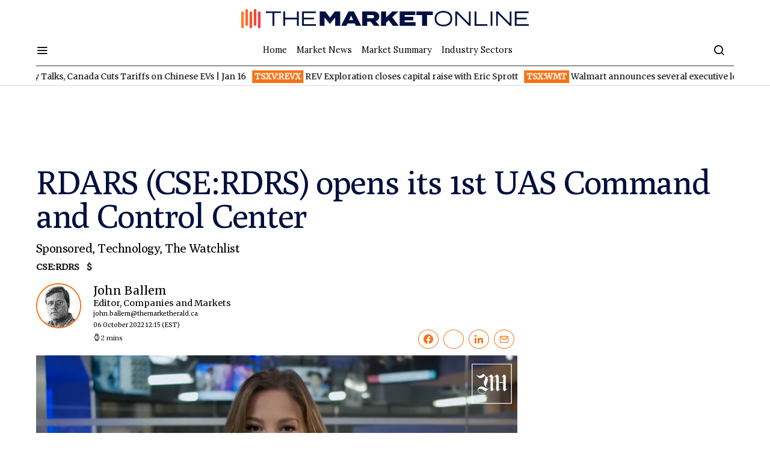

--- FILE ---
content_type: text/html; charset=UTF-8
request_url: https://themarketonline.ca/wp-admin/admin-ajax.php
body_size: 572
content:
<div id="sh_bullboards_and_press_releases" class="sh_bullboards_and_press_releases" data-marketcap="$">
                    <div class="stockhouse-logo"><a href="https://stockhouse.com/" target="_blank"><img src="/wp-content/themes/spotlight/images/Stockhouse_Logo.svg" alt="Stockhouse logo"></a></div>
                                            <div class="sh_press_releases">
                            <h5>Latest News</h5>
                            <ul>
                                                            <li>
                                    <div class="subject">
                                        <a href="https://stockhouse.com/news/press-releases/2024/04/09/cse-bulletin-suspensions-avm-x-cann-j-rdrs" target="_blank">CSE Bulletin: Suspensions - AVM.X, CANN, J, RDRS</a>
                                    </div>
                                    <div class="date">
                                        Newsfile April 9, 2024 
                                    </div>
                                </li>
                                                            <li>
                                    <div class="subject">
                                        <a href="https://stockhouse.com/news/press-releases/2024/04/09/canadian-investment-regulatory-organization-trading-halt-rdrs" target="_blank">Canadian Investment Regulatory Organization Trading Halt - RDRS</a>
                                    </div>
                                    <div class="date">
                                        Canada NewsWire April 9, 2024 
                                    </div>
                                </li>
                                                            <li>
                                    <div class="subject">
                                        <a href="https://stockhouse.com/news/newswire/2023/11/21/the-missing-link-comprehensive-security-alarm-technology" target="_blank">The missing link in comprehensive security alarm technology</a>
                                    </div>
                                    <div class="date">
                                         Trevor Abes  November 21, 2023 
                                    </div>
                                </li>
                                                            <li>
                                    <div class="subject">
                                        <a href="https://stockhouse.com/news/press-releases/2023/11/07/rdars-unveils-its-updated-eagle-eye-drone-now-with-a-redundant-autopilot-system" target="_blank">RDARS Unveils Its Updated Eagle Eye Drone, Now with a Redundant Autopilot System - a Milestone in BVLOS Operations Safety and a First of Its Kind in the World</a>
                                    </div>
                                    <div class="date">
                                        Newsfile November 7, 2023 
                                    </div>
                                </li>
                                                            <li>
                                    <div class="subject">
                                        <a href="https://stockhouse.com/news/press-releases/2023/11/02/rdars-inc-announces-fiscal-q3-2023-revenue-of-240-000-in-pre-market-sales-of-its" target="_blank">RDARS Inc. Announces Fiscal Q3 2023 Revenue of $240,000 in Pre-Market Sales of Its Eagle Watch Platform</a>
                                    </div>
                                    <div class="date">
                                        Newsfile November 2, 2023 
                                    </div>
                                </li>
                                                            <li>
                                    <div class="subject">
                                        <a href="https://stockhouse.com/news/press-releases/2023/10/27/rdars-inc-announces-stock-option-cancellations" target="_blank">RDARS Inc. Announces Stock Option Cancellations</a>
                                    </div>
                                    <div class="date">
                                        Newsfile October 27, 2023 
                                    </div>
                                </li>
                                                        </ul>
                            <div class="more-link">
                                <a href="https://stockhouse.com/companies/quote?symbol=rdrsf" target="_blank">More C.RDRS news on Stockhouse &raquo;</a>
                            </div>
                        </div>
                                                        </div>

--- FILE ---
content_type: text/html; charset=utf-8
request_url: https://www.google.com/recaptcha/api2/aframe
body_size: 267
content:
<!DOCTYPE HTML><html><head><meta http-equiv="content-type" content="text/html; charset=UTF-8"></head><body><script nonce="WI0DWa7kq-qJY_lnaq13Ag">/** Anti-fraud and anti-abuse applications only. See google.com/recaptcha */ try{var clients={'sodar':'https://pagead2.googlesyndication.com/pagead/sodar?'};window.addEventListener("message",function(a){try{if(a.source===window.parent){var b=JSON.parse(a.data);var c=clients[b['id']];if(c){var d=document.createElement('img');d.src=c+b['params']+'&rc='+(localStorage.getItem("rc::a")?sessionStorage.getItem("rc::b"):"");window.document.body.appendChild(d);sessionStorage.setItem("rc::e",parseInt(sessionStorage.getItem("rc::e")||0)+1);localStorage.setItem("rc::h",'1768755872986');}}}catch(b){}});window.parent.postMessage("_grecaptcha_ready", "*");}catch(b){}</script></body></html>

--- FILE ---
content_type: image/svg+xml
request_url: https://themarketonline.ca/wp-content/themes/spotlight/images/Stockhouse_Logo.svg
body_size: 7426
content:
<?xml version="1.0" encoding="UTF-8"?>
<svg width="285px" height="90px" viewBox="0 0 285 90" version="1.1" xmlns="http://www.w3.org/2000/svg" xmlns:xlink="http://www.w3.org/1999/xlink">
    <!-- Generator: Sketch 49.3 (51167) - http://www.bohemiancoding.com/sketch -->
    <title>Logo Copy 2</title>
    <desc>Created with Sketch.</desc>
    <defs>
        <polygon id="path-1" points="0.642913043 0.259336957 7.73530435 0.259336957 7.73530435 11.7391304 0.642913043 11.7391304"></polygon>
    </defs>
    <g id="Desktop-Menus" stroke="none" stroke-width="1" fill="none" fill-rule="evenodd">
        <g id="Desktop---Menus-(b)" transform="translate(-40.000000, -34.000000)">
            <g id="Group-Copy">
                <g id="Header3-Copy">
                    <g id="Logo-Copy-2" transform="translate(40.000000, 34.000000)">
                        <path d="M9.99136957,64.33875 C6.18886957,64.33875 2.7405,63.4103804 0.000391304348,61.8627717 L0.83973913,56.4246196 C3.62484783,58.01625 6.58702174,58.9005978 9.94734783,58.9005978 C14.0589783,58.9005978 15.9597391,57.2649457 15.9597391,54.3908152 C15.9597391,48.157337 0.176478261,50.8544022 0.176478261,39.7579891 C0.176478261,34.3638587 3.66984783,29.9871196 11.6710435,29.9871196 C14.9433261,29.9871196 18.2586522,30.6503804 20.7336522,31.7558152 L19.9383261,37.0159239 C17.2412609,36.0435326 14.6332174,35.5133152 11.9811522,35.5133152 C7.47136957,35.5133152 6.05680435,37.3260326 6.05680435,39.4488587 C6.05680435,45.5052717 21.839087,42.7191848 21.839087,53.992663 C21.839087,60.4041848 17.5073478,64.33875 9.99136957,64.33875" id="Fill-1" fill="#03202F"></path>
                        <path d="M31.919087,41.4374674 L31.919087,56.248337 C31.919087,58.5912717 33.156587,59.563663 35.4114783,59.563663 C36.1187609,59.563663 37.0911522,59.4306196 37.5773478,59.2545326 L37.9314783,63.4542065 C37.0471304,63.8513804 35.4114783,64.1614891 33.7758261,64.1614891 C28.7798478,64.1614891 26.3038696,61.2873587 26.3038696,56.3804022 L26.3038696,41.4374674 L22.9885435,41.4374674 L22.9885435,37.10475 L26.4809348,37.10475 L27.4973478,30.8712717 L31.919087,30.4300761 L31.919087,37.10475 L38.1525652,37.10475 L38.1525652,41.4374674 L31.919087,41.4374674 Z" id="Fill-3" fill="#03202F"></path>
                        <path d="M52.2552717,59.6079783 C56.6320109,59.6079783 58.267663,57.4851522 58.267663,50.5003696 C58.267663,43.515587 56.6320109,41.3937391 52.2552717,41.3937391 C47.8345109,41.3937391 46.154837,43.515587 46.154837,50.5003696 C46.154837,57.4851522 47.8785326,59.6079783 52.2552717,59.6079783 M52.2552717,64.3388478 C44.0320109,64.3388478 40.3185326,60.3592826 40.3185326,50.5003696 C40.3185326,40.6864565 44.0320109,36.6188478 52.2552717,36.6188478 C60.5225543,36.6188478 64.0589674,40.6864565 64.0589674,50.5003696 C64.0589674,60.3592826 60.5225543,64.3388478 52.2552717,64.3388478" id="Fill-5" fill="#03202F"></path>
                        <path d="M84.9257609,42.8523261 C83.4671739,42.233087 81.6984783,41.8349348 80.0188043,41.8349348 C74.6696739,41.8349348 72.8129348,44.2228696 72.8129348,50.3683043 C72.8129348,56.865913 75.3319565,59.3418913 79.8857609,59.3418913 C81.7875,59.3418913 83.6432609,58.9006957 85.1028261,58.1043913 L85.5,62.6131957 C83.9533696,63.630587 81.521413,64.2938478 78.6922826,64.2938478 C71.0002174,64.2938478 66.9766304,59.873087 66.9766304,50.3683043 C66.9766304,41.4817826 70.5570652,36.7068913 78.8253261,36.7068913 C81.1242391,36.7068913 83.5552174,37.1940652 85.278913,37.9003696 L84.9257609,42.8523261 Z" id="Fill-7" fill="#03202F"></path>
                        <polygon id="Fill-9" fill="#03202F" points="95.358913 47.0969022 99.1604348 47.0969022 105.704022 37.1049457 112.070543 37.1049457 103.980326 49.21875 112.335652 63.7195109 105.925109 63.7195109 99.1604348 51.7827717 95.358913 51.7827717 95.358913 63.7195109 89.7446739 63.7195109 89.7446739 29.1027717 95.358913 28.7936413"></polygon>
                        <path d="M131.566011,63.7197065 L131.566011,46.4778587 C131.566011,43.3826413 129.97438,41.7469891 126.526011,41.7469891 C124.183076,41.7469891 122.149272,42.8084022 121.220902,44.2229674 L121.220902,63.7197065 L115.606663,63.7197065 L115.606663,29.1029674 L121.220902,28.793837 L121.220902,35.6025326 L121.132859,39.1389457 L121.264924,39.2269891 C123.254707,37.37025 125.774707,36.6189457 128.294707,36.6189457 C133.952967,36.6189457 137.22525,40.1993804 137.22525,46.4778587 L137.22525,63.7197065 L131.566011,63.7197065 Z" id="Fill-11" fill="#44697D"></path>
                        <path d="M152.874293,59.6079783 C157.251033,59.6079783 158.886685,57.4851522 158.886685,50.5003696 C158.886685,43.515587 157.251033,41.3937391 152.874293,41.3937391 C148.452554,41.3937391 146.773859,43.515587 146.773859,50.5003696 C146.773859,57.4851522 148.497554,59.6079783 152.874293,59.6079783 M152.874293,64.3388478 C144.652011,64.3388478 140.937554,60.3592826 140.937554,50.5003696 C140.937554,40.6864565 144.652011,36.6188478 152.874293,36.6188478 C161.141576,36.6188478 164.677989,40.6864565 164.677989,50.5003696 C164.677989,60.3592826 161.141576,64.3388478 152.874293,64.3388478" id="Fill-13" fill="#44697D"></path>
                        <path d="M189.922109,54.6115109 C189.922109,60.8459674 186.385696,64.2053152 179.090804,64.2053152 C171.796891,64.2053152 168.303522,60.7119457 168.303522,54.6115109 L168.303522,37.1045543 L173.918739,37.1045543 L173.918739,54.4794457 C173.918739,57.529663 175.597435,59.1212935 179.134826,59.1212935 C182.583196,59.1212935 184.30787,57.5736848 184.30787,54.4794457 L184.30787,37.1045543 L189.922109,37.1045543 L189.922109,54.6115109 Z" id="Fill-15" fill="#44697D"></path>
                        <path d="M201.945913,64.2499239 C198.762652,64.2499239 195.8895,63.5856848 193.679609,62.2601413 L194.34287,57.48525 C196.420696,58.8557935 199.514935,59.5640543 201.945913,59.5640543 C205.173196,59.5640543 206.543739,58.1044891 206.543739,56.1587283 C206.543739,51.1187283 193.590587,53.72775 193.590587,44.5330761 C193.590587,39.89025 196.81787,36.6629674 203.316457,36.6629674 C205.968522,36.6629674 208.488522,37.194163 210.699391,38.1665543 L210.213196,42.8524239 C208.002326,41.9240543 205.262217,41.4818804 203.228413,41.4818804 C200.576348,41.4818804 198.984717,42.5432935 198.984717,44.3110109 C198.984717,48.9978587 211.760804,46.388837 211.760804,55.6285109 C211.760804,60.8015543 208.842652,64.2499239 201.945913,64.2499239" id="Fill-17" fill="#44697D"></path>
                        <path d="M230.815076,47.8917391 C230.727033,43.2068478 228.605185,41.4371739 225.289859,41.4371739 C221.443337,41.4371739 219.807685,43.3829348 219.542576,47.8917391 L230.815076,47.8917391 Z M213.838337,49.9265217 C213.838337,41.4811957 217.552793,36.6622826 225.245837,36.6622826 C231.788446,36.6622826 235.98812,40.5088043 235.98812,48.9981522 C235.98812,49.8365217 235.944098,50.898913 235.855076,51.6942391 L219.674641,51.6942391 C219.93975,57.2644565 222.282685,59.2102174 227.367685,59.2102174 C229.975728,59.2102174 232.274641,58.7230435 234.529533,57.7506522 L235.192793,62.3925 C232.937902,63.4979348 230.01975,64.2052174 226.704424,64.2052174 C217.729859,64.2052174 213.838337,59.4753261 213.838337,49.9265217 Z" id="Fill-19" fill="#44697D"></path>
                        <path d="M265.891109,44.9225217 C259.30937,44.9225217 253.958283,39.5704565 253.958283,32.9916522 C253.958283,32.9662174 253.898609,28.2001304 253.898609,28.2001304 L250.092196,28.2001304 C251.251435,24.9053478 253.925022,19.7019783 253.925022,19.7019783 L253.956326,15.7243696 L253.964152,15.7243696 C253.964152,9.1485 259.315239,3.79447826 265.896,3.79447826 C272.47187,3.79447826 277.821978,9.1485 277.821978,15.7243696 L281.61763,15.7243696 C281.61763,7.056 274.566326,-0.000195652174 265.896,-0.000195652174 C257.298065,-0.000195652174 250.305457,6.93273913 250.179261,15.4983913 L250.16263,15.4983913 C250.16263,15.4983913 250.139152,18.5036087 250.136217,19.0367609 C249.933717,19.607087 244.733283,31.9948043 244.733283,31.9948043 L250.150891,31.9948043 C250.156761,32.4604565 250.16263,33.0161087 250.16263,33.0161087 C250.16263,41.661 257.21687,48.7171957 265.891109,48.7171957 C274.559478,48.7171957 281.610783,41.661 281.610783,32.9916522 L277.818065,32.9916522 C277.818065,39.5704565 272.466,44.9225217 265.891109,44.9225217" id="Fill-21" fill="#E6911E"></path>
                        <path d="M256.793478,16.0285109 C256.793478,17.2161196 257.76,18.181663 258.948587,18.181663 C260.138152,18.181663 261.105652,17.2161196 261.105652,16.0285109 C261.105652,14.8379674 260.138152,13.8694891 258.948587,13.8694891 C257.76,13.8694891 256.793478,14.8379674 256.793478,16.0285109" id="Fill-23" fill="#E6911E"></path>
                        <path d="M263.510413,16.0285109 C263.510413,17.2161196 264.476935,18.181663 265.665522,18.181663 C266.855087,18.181663 267.822587,17.2161196 267.822587,16.0285109 C267.822587,14.8379674 266.855087,13.8694891 265.665522,13.8694891 C264.476935,13.8694891 263.510413,14.8379674 263.510413,16.0285109" id="Fill-25" fill="#E6911E"></path>
                        <path d="M270.133728,16.0285109 C270.133728,17.2161196 271.10025,18.181663 272.288837,18.181663 C273.47938,18.181663 274.445902,17.2161196 274.445902,16.0285109 C274.445902,14.8379674 273.47938,13.8694891 272.288837,13.8694891 C271.10025,13.8694891 270.133728,14.8379674 270.133728,16.0285109" id="Fill-27" fill="#E6911E"></path>
                        <path d="M260.118,21.6306196 C260.118,22.8182283 261.084522,23.7837717 262.273109,23.7837717 C263.462674,23.7837717 264.430174,22.8182283 264.430174,21.6306196 C264.430174,20.4400761 263.462674,19.4725761 262.273109,19.4725761 C261.084522,19.4725761 260.118,20.4400761 260.118,21.6306196" id="Fill-29" fill="#ECAC56"></path>
                        <path d="M266.834935,21.6306196 C266.834935,22.8182283 267.801457,23.7837717 268.990043,23.7837717 C270.179609,23.7837717 271.147109,22.8182283 271.147109,21.6306196 C271.147109,20.4400761 270.179609,19.4725761 268.990043,19.4725761 C267.801457,19.4725761 266.834935,20.4400761 266.834935,21.6306196" id="Fill-31" fill="#ECAC56"></path>
                        <path d="M273.458348,21.6306196 C273.458348,22.8182283 274.42487,23.7837717 275.613457,23.7837717 C276.804,23.7837717 277.770522,22.8182283 277.770522,21.6306196 C277.770522,20.4400761 276.804,19.4725761 275.613457,19.4725761 C274.42487,19.4725761 273.458348,20.4400761 273.458348,21.6306196" id="Fill-33" fill="#ECAC56"></path>
                        <path d="M280.082543,21.6306196 C280.082543,22.8182283 281.049065,23.7837717 282.237652,23.7837717 C283.428196,23.7837717 284.394717,22.8182283 284.394717,21.6306196 C284.394717,20.4400761 283.428196,19.4725761 282.237652,19.4725761 C281.049065,19.4725761 280.082543,20.4400761 280.082543,21.6306196" id="Fill-35" fill="#ECAC56"></path>
                        <path d="M263.44262,27.2336087 C263.44262,28.4212174 264.409141,29.3867609 265.597728,29.3867609 C266.787293,29.3867609 267.754793,28.4212174 267.754793,27.2336087 C267.754793,26.0430652 266.787293,25.074587 265.597728,25.074587 C264.409141,25.074587 263.44262,26.0430652 263.44262,27.2336087" id="Fill-37" fill="#F2C88E"></path>
                        <path d="M270.159554,27.2336087 C270.159554,28.4212174 271.126076,29.3867609 272.314663,29.3867609 C273.504228,29.3867609 274.471728,28.4212174 274.471728,27.2336087 C274.471728,26.0430652 273.504228,25.074587 272.314663,25.074587 C271.126076,25.074587 270.159554,26.0430652 270.159554,27.2336087" id="Fill-39" fill="#F2C88E"></path>
                        <path d="M276.78287,27.2336087 C276.78287,28.4212174 277.749391,29.3867609 278.937978,29.3867609 C280.128522,29.3867609 281.095043,28.4212174 281.095043,27.2336087 C281.095043,26.0430652 280.128522,25.074587 278.937978,25.074587 C277.749391,25.074587 276.78287,26.0430652 276.78287,27.2336087" id="Fill-41" fill="#F2C88E"></path>
                        <polygon id="Fill-43" fill="#44697D" points="80.7409565 76.6472283 80.7409565 87.06375 79.7392174 87.06375 79.7392174 76.6472283 76.1705217 76.6472283 76.2008478 75.674837 84.3096522 75.674837 84.3253043 76.6472283"></polygon>
                        <path d="M89.655163,82.8425543 C89.4272283,82.6752717 88.6377717,82.4170109 87.55875,82.4170109 C85.8282065,82.4170109 85.0690761,83.1311413 85.0690761,84.3754891 C85.0690761,85.8947283 85.979837,86.4102717 87.180163,86.4102717 C88.4861413,86.4102717 89.655163,85.4995109 89.655163,84.63375 L89.655163,82.8425543 Z M89.7764674,85.8027717 L89.7314674,85.7890761 C89.2452717,86.6391848 88.1819022,87.2007065 86.9365761,87.2007065 C85.3116848,87.2007065 84.1886413,86.3955978 84.1886413,84.3911413 C84.1886413,82.6909239 85.2353804,81.7185326 87.4227717,81.7185326 C88.2278804,81.7185326 89.047663,81.8858152 89.655163,82.11375 L89.655163,81.0053804 C89.655163,79.305163 88.9410326,78.757337 87.3621196,78.757337 C86.4357065,78.757337 85.6002717,78.9246196 84.8254891,79.3188587 L84.719837,78.51375 C85.5699457,78.1204891 86.4807065,77.9228804 87.51375,77.9228804 C89.700163,77.9228804 90.5815761,78.8179891 90.5815761,81.1413587 L90.5815761,87.06375 L89.8821196,87.06375 L89.7764674,85.8027717 Z" id="Fill-45" fill="#44697D"></path>
                        <polygon id="Fill-47" fill="#44697D" points="94.4232065 81.8099022 95.8504891 81.8099022 98.9789674 78.0895761 100.163641 78.0895761 96.6859239 82.1904457 100.315272 87.0641413 99.14625 87.0641413 95.8504891 82.6296848 94.4232065 82.6296848 94.4232065 87.0641413 93.4967935 87.0641413 93.4967935 74.97675 94.4232065 74.9160978"></polygon>
                        <path d="M102.653902,87.0642391 L102.653902,78.1503261 L103.580315,78.075 L103.580315,87.0642391 L102.653902,87.0642391 Z M103.124446,76.2671739 C102.669554,76.2671739 102.411293,76.1155435 102.411293,75.6293478 C102.411293,75.2204348 102.669554,74.9915217 103.124446,74.9915217 C103.580315,74.9915217 103.838576,75.2204348 103.838576,75.6293478 C103.838576,76.0705435 103.580315,76.2671739 103.124446,76.2671739 Z" id="Fill-49" fill="#44697D"></path>
                        <path d="M112.752685,87.0642391 L112.752685,81.0205435 C112.752685,79.4866304 111.901598,78.8331522 110.383337,78.8331522 C109.502902,78.8331522 108.439533,79.2586957 107.938663,80.0481522 L107.938663,87.0642391 L107.026924,87.0642391 L107.026924,78.12 L107.680402,78.0593478 L107.847685,79.136413 L107.892685,79.136413 C108.500185,78.393913 109.533228,77.9527174 110.611272,77.9527174 C112.509098,77.9527174 113.663446,78.9397826 113.663446,81.0058696 L113.663446,87.0642391 L112.752685,87.0642391 Z" id="Fill-51" fill="#44697D"></path>
                        <g id="Group-55" transform="translate(115.434783, 77.663739)">
                            <mask id="mask-2" fill="white">
                                <use xlink:href="#path-1"></use>
                            </mask>
                            <g id="Clip-54"></g>
                            <path d="M1.76693478,2.93096739 C1.76693478,4.43455435 2.67769565,4.76911957 3.87802174,4.76911957 C5.51758696,4.76911957 6.01845652,4.13129348 6.01845652,2.93096739 C6.01845652,1.54966304 5.36595652,1.06346739 3.89269565,1.06346739 C2.3441087,1.06346739 1.76693478,1.68661957 1.76693478,2.93096739 Z M2.43508696,7.69998913 C1.79726087,8.10988043 1.46269565,8.71640217 1.46269565,9.26422826 C1.46269565,10.3275978 2.19247826,10.9644457 3.95334783,10.9644457 C6.17008696,10.9644457 6.74726087,10.2816196 6.74726087,9.27890217 C6.74726087,8.50411957 6.35302174,8.07955435 4.6215,7.92694565 L2.43508696,7.69998913 Z M2.60236957,5.3306413 C1.9938913,5.46759783 1.67595652,5.7708587 1.67595652,6.15042391 C1.67595652,6.49966304 1.9488913,6.75792391 2.5563913,6.84988043 L4.75845652,7.07683696 C6.96052174,7.30477174 7.61302174,7.97292391 7.61302174,9.15759783 C7.61302174,10.7365109 6.70226087,11.7392283 3.98367391,11.7392283 C1.62997826,11.7392283 0.642913043,10.797163 0.642913043,9.36988043 C0.642913043,8.68705435 0.992152174,8.01890217 1.62997826,7.53270652 C1.17508696,7.33509783 0.810195652,6.9408587 0.810195652,6.3333587 C0.810195652,5.78651087 1.23573913,5.28466304 1.93323913,5.05770652 L1.9488913,5.02738043 C1.31106522,4.67716304 0.870847826,4.02466304 0.870847826,2.91531522 C0.870847826,1.23075 1.72095652,0.288684783 3.89269565,0.288684783 C4.66747826,0.288684783 5.48726087,0.441293478 6.0791087,0.911836957 L7.52204348,0.259336957 L7.73530435,0.729880435 L6.57997826,1.50368478 C6.77856522,1.86857609 6.89986957,2.32346739 6.89986957,2.9006413 C6.89986957,4.58618478 6.14073913,5.49792391 3.89269565,5.49792391 C3.46715217,5.49792391 3.01226087,5.45194565 2.60236957,5.3306413 Z" id="Fill-53" fill="#44697D" mask="url(#mask-2)"></path>
                        </g>
                        <path d="M129.698902,87.0642391 L129.698902,78.1503261 L130.625315,78.075 L130.625315,87.0642391 L129.698902,87.0642391 Z M130.169446,76.2671739 C129.714554,76.2671739 129.456293,76.1155435 129.456293,75.6293478 C129.456293,75.2204348 129.714554,74.9915217 130.169446,74.9915217 C130.625315,74.9915217 130.883576,75.2204348 130.883576,75.6293478 C130.883576,76.0705435 130.625315,76.2671739 130.169446,76.2671739 Z" id="Fill-56" fill="#44697D"></path>
                        <path d="M135.545478,78.8483152 L135.545478,84.907663 C135.545478,85.9866848 136.107,86.4102717 137.003087,86.4102717 C137.261348,86.4102717 137.580261,86.36625 137.763196,86.2899457 L137.838522,87.01875 C137.595913,87.1253804 137.155696,87.2007065 136.7595,87.2007065 C135.362543,87.2007065 134.619065,86.4719022 134.619065,84.9379891 L134.619065,78.8483152 L133.222109,78.8483152 L133.222109,78.104837 L134.633739,78.104837 L134.816674,75.7511413 L135.545478,75.6591848 L135.545478,78.104837 L137.899174,78.104837 L137.899174,78.8483152 L135.545478,78.8483152 Z" id="Fill-58" fill="#44697D"></path>
                        <path d="M146.296859,78.8483152 L146.296859,84.907663 C146.296859,85.9866848 146.85838,86.4102717 147.754467,86.4102717 C148.012728,86.4102717 148.331641,86.36625 148.514576,86.2899457 L148.589902,87.01875 C148.347293,87.1253804 147.907076,87.2007065 147.511859,87.2007065 C146.113924,87.2007065 145.370446,86.4719022 145.370446,84.9379891 L145.370446,78.8483152 L143.973489,78.8483152 L143.973489,78.104837 L145.38512,78.104837 L145.568054,75.7511413 L146.296859,75.6591848 L146.296859,78.104837 L148.650554,78.104837 L148.650554,78.8483152 L146.296859,78.8483152 Z" id="Fill-60" fill="#44697D"></path>
                        <path d="M153.888848,86.4566413 C155.893304,86.4566413 156.668087,85.39425 156.668087,82.5993587 C156.668087,79.8210978 155.893304,78.7733804 153.888848,78.7733804 C151.869717,78.7733804 151.06363,79.8210978 151.06363,82.5993587 C151.06363,85.4099022 151.869717,86.4566413 153.888848,86.4566413 M153.888848,87.2607717 C151.276891,87.2607717 150.10787,85.9557717 150.10787,82.5993587 C150.10787,79.27425 151.292543,77.9526196 153.888848,77.9526196 C156.516457,77.9526196 157.623848,79.27425 157.623848,82.5993587 C157.623848,85.9557717 156.516457,87.2607717 153.888848,87.2607717" id="Fill-62" fill="#44697D"></path>
                        <path d="M165.520957,78.8483152 L165.520957,84.907663 C165.520957,85.9866848 166.082478,86.4102717 166.978565,86.4102717 C167.236826,86.4102717 167.555739,86.36625 167.738674,86.2899457 L167.814,87.01875 C167.571391,87.1253804 167.131174,87.2007065 166.735957,87.2007065 C165.338022,87.2007065 164.594543,86.4719022 164.594543,84.9379891 L164.594543,78.8483152 L163.197587,78.8483152 L163.197587,78.104837 L164.609217,78.104837 L164.792152,75.7511413 L165.520957,75.6591848 L165.520957,78.104837 L167.874652,78.104837 L167.874652,78.8483152 L165.520957,78.8483152 Z" id="Fill-64" fill="#44697D"></path>
                        <path d="M175.847185,87.0642391 L175.847185,81.0058696 C175.847185,79.623587 175.102728,78.8331522 173.508163,78.8331522 C172.400772,78.8331522 171.458707,79.38 171.063489,80.0638043 L171.063489,87.0642391 L170.137076,87.0642391 L170.137076,74.9915217 L171.063489,74.9161957 L171.063489,77.8617391 L171.048815,79.0767391 L171.079141,79.091413 C171.702293,78.3479348 172.658054,77.9370652 173.75175,77.9370652 C175.72588,77.9370652 176.773598,79.0151087 176.773598,81.0058696 L176.773598,87.0642391 L175.847185,87.0642391 Z" id="Fill-66" fill="#44697D"></path>
                        <path d="M185.03462,81.8863043 C185.004293,79.623587 183.940924,78.7725 182.452989,78.7725 C180.69212,78.7725 179.901685,79.8211957 179.810707,81.8863043 L185.03462,81.8863043 Z M178.884293,82.2805435 C178.884293,79.4709783 180.083641,77.9527174 182.452989,77.9527174 C184.473098,77.9527174 185.884728,79.1823913 185.884728,82.0829348 C185.884728,82.2198913 185.870054,82.4175 185.854402,82.5388043 L179.826359,82.5388043 C179.871359,85.41 180.828098,86.3804348 182.969511,86.3804348 C183.911576,86.3804348 184.68538,86.1525 185.444511,85.7426087 L185.565815,86.5486957 C184.791033,86.9879348 183.925272,87.2461957 182.878533,87.2461957 C180.022989,87.2461957 178.884293,85.7426087 178.884293,82.2805435 Z" id="Fill-68" fill="#44697D"></path>
                        <path d="M195.10288,87.2763261 C193.796902,87.2763261 192.733533,86.9280652 191.867772,86.3958913 L192.050707,85.4548043 C192.931141,86.0319783 193.902554,86.3352391 195.10288,86.3352391 C196.909728,86.3352391 197.836141,85.4548043 197.836141,83.9815435 C197.836141,80.9293696 191.989076,82.2656739 191.989076,78.5140435 C191.989076,76.7981739 193.08375,75.4931739 195.528424,75.4931739 C196.635815,75.4931739 197.638533,75.7201304 198.443641,76.1006739 L198.261685,76.9957826 C197.395924,76.6318696 196.560489,76.4186087 195.573424,76.4186087 C193.690272,76.4186087 192.946793,77.3753478 192.946793,78.4533913 C192.946793,81.3539348 198.807554,79.9873043 198.807554,83.9208913 C198.807554,86.0016522 197.531902,87.2763261 195.10288,87.2763261" id="Fill-70" fill="#44697D"></path>
                        <path d="M202.480924,78.8483152 L202.480924,84.907663 C202.480924,85.9866848 203.042446,86.4102717 203.938533,86.4102717 C204.196793,86.4102717 204.515707,86.36625 204.698641,86.2899457 L204.773967,87.01875 C204.531359,87.1253804 204.091141,87.2007065 203.695924,87.2007065 C202.297989,87.2007065 201.554511,86.4719022 201.554511,84.9379891 L201.554511,78.8483152 L200.157554,78.8483152 L200.157554,78.104837 L201.569185,78.104837 L201.75212,75.7511413 L202.480924,75.6591848 L202.480924,78.104837 L204.83462,78.104837 L204.83462,78.8483152 L202.480924,78.8483152 Z" id="Fill-72" fill="#44697D"></path>
                        <path d="M207.006261,87.0642391 L207.006261,78.1503261 L207.750717,78.0896739 L207.781043,79.091413 L207.81137,80.321087 L207.841696,80.321087 C208.358217,78.9251087 209.405935,77.9830435 210.756913,77.9830435 C211.061152,77.9830435 211.348761,78.0133696 211.607022,78.0896739 L211.531696,79.046413 C211.273435,78.9554348 211.0005,78.9251087 210.711913,78.9251087 C209.192674,78.9251087 207.918,80.321087 207.918,82.4938043 L207.918,87.0642391 L207.006261,87.0642391 Z" id="Fill-74" fill="#44697D"></path>
                        <path d="M219.107543,81.8863043 C219.077217,79.623587 218.013848,78.7725 216.525913,78.7725 C214.765043,78.7725 213.974609,79.8211957 213.88363,81.8863043 L219.107543,81.8863043 Z M212.957217,82.2805435 C212.957217,79.4709783 214.156565,77.9527174 216.525913,77.9527174 C218.546022,77.9527174 219.957652,79.1823913 219.957652,82.0829348 C219.957652,82.2198913 219.942978,82.4175 219.927326,82.5388043 L213.899283,82.5388043 C213.944283,85.41 214.901022,86.3804348 217.042435,86.3804348 C217.9845,86.3804348 218.758304,86.1525 219.517435,85.7426087 L219.638739,86.5486957 C218.863957,86.9879348 217.998196,87.2461957 216.951457,87.2461957 C214.095913,87.2461957 212.957217,85.7426087 212.957217,82.2805435 Z" id="Fill-76" fill="#44697D"></path>
                        <path d="M227.929989,81.8863043 C227.899663,79.623587 226.836293,78.7725 225.348359,78.7725 C223.587489,78.7725 222.797054,79.8211957 222.706076,81.8863043 L227.929989,81.8863043 Z M221.779663,82.2805435 C221.779663,79.4709783 222.979011,77.9527174 225.348359,77.9527174 C227.368467,77.9527174 228.780098,79.1823913 228.780098,82.0829348 C228.780098,82.2198913 228.765424,82.4175 228.749772,82.5388043 L222.721728,82.5388043 C222.766728,85.41 223.723467,86.3804348 225.86488,86.3804348 C226.806946,86.3804348 227.58075,86.1525 228.33988,85.7426087 L228.461185,86.5486957 C227.68738,86.9879348 226.820641,87.2461957 225.773902,87.2461957 C222.918359,87.2461957 221.779663,85.7426087 221.779663,82.2805435 Z" id="Fill-78" fill="#44697D"></path>
                        <path d="M232.500326,78.8483152 L232.500326,84.907663 C232.500326,85.9866848 233.061848,86.4102717 233.957935,86.4102717 C234.216196,86.4102717 234.535109,86.36625 234.718043,86.2899457 L234.79337,87.01875 C234.550761,87.1253804 234.110543,87.2007065 233.715326,87.2007065 C232.317391,87.2007065 231.573913,86.4719022 231.573913,84.9379891 L231.573913,78.8483152 L230.176957,78.8483152 L230.176957,78.104837 L231.588587,78.104837 L231.771522,75.7511413 L232.500326,75.6591848 L232.500326,78.104837 L234.854022,78.104837 L234.854022,78.8483152 L232.500326,78.8483152 Z" id="Fill-80" fill="#44697D"></path>
                        <path d="M237.026641,87.2017826 C236.58838,87.2017826 236.36925,87.0227609 236.36925,86.558087 C236.36925,86.1472174 236.58838,85.9271087 237.026641,85.9271087 C237.451207,85.9271087 237.656641,86.1472174 237.656641,86.558087 C237.656641,86.9689565 237.451207,87.2017826 237.026641,87.2017826" id="Fill-82" fill="#44697D"></path>
                        <path d="M242.876152,57.5348478 L242.016261,57.5348478 L242.016261,58.5776739 L242.949522,58.5776739 C243.333978,58.5776739 243.5355,58.3585435 243.5355,58.0464783 C243.5355,57.7177826 243.351587,57.5348478 242.876152,57.5348478 M243.589304,59.0345217 L244.395391,60.5537609 L243.553109,60.5537609 L242.857565,59.1264783 L242.016261,59.1264783 L242.016261,60.5537609 L241.248326,60.5537609 L241.248326,56.8764783 L242.857565,56.8764783 C243.90137,56.8764783 244.284848,57.3343043 244.284848,58.0102826 C244.284848,58.4866957 244.04713,58.8887609 243.589304,59.0345217 M242.675609,61.5222391 C244.157674,61.5222391 245.383435,60.2788696 245.383435,58.7782174 C245.383435,57.2609348 244.157674,56.0527826 242.675609,56.0527826 C241.15637,56.0527826 239.913,57.2609348 239.913,58.7782174 C239.913,60.2788696 241.15637,61.5222391 242.675609,61.5222391 M242.656043,55.4677826 C244.449196,55.4677826 245.912674,56.9498478 245.912674,58.7977826 C245.912674,60.6085435 244.449196,62.0896304 242.656043,62.0896304 C240.846261,62.0896304 239.382783,60.6085435 239.382783,58.7977826 C239.382783,56.9498478 240.846261,55.4677826 242.656043,55.4677826" id="Fill-84" fill="#44697D"></path>
                    </g>
                </g>
            </g>
        </g>
    </g>
</svg>

--- FILE ---
content_type: text/vtt
request_url: https://cdn.jwplayer.com/strips/m4sX6o5F-120.vtt
body_size: 590
content:
WEBVTT

00:00.000 --> 00:03.854
m4sX6o5F-120.jpg#xywh=0,0,120,67

00:03.854 --> 00:07.708
m4sX6o5F-120.jpg#xywh=120,0,120,67

00:07.708 --> 00:11.563
m4sX6o5F-120.jpg#xywh=240,0,120,67

00:11.563 --> 00:15.417
m4sX6o5F-120.jpg#xywh=360,0,120,67

00:15.417 --> 00:19.272
m4sX6o5F-120.jpg#xywh=0,67,120,67

00:19.272 --> 00:23.126
m4sX6o5F-120.jpg#xywh=120,67,120,67

00:23.126 --> 00:26.980
m4sX6o5F-120.jpg#xywh=240,67,120,67

00:26.980 --> 00:30.835
m4sX6o5F-120.jpg#xywh=360,67,120,67

00:30.835 --> 00:34.689
m4sX6o5F-120.jpg#xywh=0,134,120,67

00:34.689 --> 00:38.544
m4sX6o5F-120.jpg#xywh=120,134,120,67

00:38.544 --> 00:42.398
m4sX6o5F-120.jpg#xywh=240,134,120,67

00:42.398 --> 00:46.252
m4sX6o5F-120.jpg#xywh=360,134,120,67

00:46.252 --> 00:50.107
m4sX6o5F-120.jpg#xywh=0,201,120,67

00:50.107 --> 00:53.961
m4sX6o5F-120.jpg#xywh=120,201,120,67

00:53.961 --> 00:57.816
m4sX6o5F-120.jpg#xywh=240,201,120,67

00:57.816 --> 01:01.670
m4sX6o5F-120.jpg#xywh=360,201,120,67

01:01.670 --> 01:05.524
m4sX6o5F-120.jpg#xywh=0,268,120,67

01:05.524 --> 01:09.379
m4sX6o5F-120.jpg#xywh=120,268,120,67

01:09.379 --> 01:13.233
m4sX6o5F-120.jpg#xywh=240,268,120,67

01:13.233 --> 01:17.088
m4sX6o5F-120.jpg#xywh=360,268,120,67

01:17.088 --> 01:20.942
m4sX6o5F-120.jpg#xywh=0,335,120,67

01:20.942 --> 01:24.796
m4sX6o5F-120.jpg#xywh=120,335,120,67

01:24.796 --> 01:28.651
m4sX6o5F-120.jpg#xywh=240,335,120,67

01:28.651 --> 01:32.505
m4sX6o5F-120.jpg#xywh=360,335,120,67

01:32.505 --> 01:36.360
m4sX6o5F-120.jpg#xywh=0,402,120,67

01:36.360 --> 01:40.214
m4sX6o5F-120.jpg#xywh=120,402,120,67

01:40.214 --> 01:44.068
m4sX6o5F-120.jpg#xywh=240,402,120,67

01:44.068 --> 01:47.923
m4sX6o5F-120.jpg#xywh=360,402,120,67

01:47.923 --> 01:51.777
m4sX6o5F-120.jpg#xywh=0,469,120,67

01:51.777 --> 01:55.632
m4sX6o5F-120.jpg#xywh=120,469,120,67

01:55.632 --> 01:59.486
m4sX6o5F-120.jpg#xywh=240,469,120,67

01:59.486 --> 02:03.340
m4sX6o5F-120.jpg#xywh=360,469,120,67

02:03.340 --> 02:07.195
m4sX6o5F-120.jpg#xywh=0,536,120,67

02:07.195 --> 02:11.049
m4sX6o5F-120.jpg#xywh=120,536,120,67

02:11.049 --> 02:14.904
m4sX6o5F-120.jpg#xywh=240,536,120,67

02:14.904 --> 02:18.758
m4sX6o5F-120.jpg#xywh=360,536,120,67

02:18.758 --> 02:22.612
m4sX6o5F-120.jpg#xywh=0,603,120,67

02:22.612 --> 02:26.467
m4sX6o5F-120.jpg#xywh=120,603,120,67

02:26.467 --> 02:30.321
m4sX6o5F-120.jpg#xywh=240,603,120,67

02:30.321 --> 02:34.176
m4sX6o5F-120.jpg#xywh=360,603,120,67

02:34.176 --> 02:38.030
m4sX6o5F-120.jpg#xywh=0,670,120,67

02:38.030 --> 02:41.884
m4sX6o5F-120.jpg#xywh=120,670,120,67

02:41.884 --> 02:45.739
m4sX6o5F-120.jpg#xywh=240,670,120,67

02:45.739 --> 02:49.593
m4sX6o5F-120.jpg#xywh=360,670,120,67

02:49.593 --> 02:53.448
m4sX6o5F-120.jpg#xywh=0,737,120,67

02:53.448 --> 02:57.302
m4sX6o5F-120.jpg#xywh=120,737,120,67

02:57.302 --> 03:01.156
m4sX6o5F-120.jpg#xywh=240,737,120,67

03:01.156 --> 03:05.011
m4sX6o5F-120.jpg#xywh=360,737,120,67

03:05.011 --> 03:08.865
m4sX6o5F-120.jpg#xywh=0,804,120,67

03:08.865 --> 03:12.720
m4sX6o5F-120.jpg#xywh=120,804,120,67

03:12.720 --> 03:16.574
m4sX6o5F-120.jpg#xywh=240,804,120,67

03:16.574 --> 03:20.428
m4sX6o5F-120.jpg#xywh=360,804,120,67

03:20.428 --> 03:24.283
m4sX6o5F-120.jpg#xywh=0,871,120,67

03:24.283 --> 03:28.137
m4sX6o5F-120.jpg#xywh=120,871,120,67

03:28.137 --> 03:31.992
m4sX6o5F-120.jpg#xywh=240,871,120,67

03:31.992 --> 03:35.846
m4sX6o5F-120.jpg#xywh=360,871,120,67

03:35.846 --> 03:39.700
m4sX6o5F-120.jpg#xywh=0,938,120,67

03:39.700 --> 03:43.555
m4sX6o5F-120.jpg#xywh=120,938,120,67

03:43.555 --> 03:47.409
m4sX6o5F-120.jpg#xywh=240,938,120,67

03:47.409 --> 03:51.264
m4sX6o5F-120.jpg#xywh=360,938,120,67

03:51.264 --> 03:55.118
m4sX6o5F-120.jpg#xywh=0,1005,120,67

03:55.118 --> 03:58.972
m4sX6o5F-120.jpg#xywh=120,1005,120,67

03:58.972 --> 04:02.827
m4sX6o5F-120.jpg#xywh=240,1005,120,67

04:02.827 --> 04:06.681
m4sX6o5F-120.jpg#xywh=360,1005,120,67

04:06.681 --> 04:10.536
m4sX6o5F-120.jpg#xywh=0,1072,120,67

04:10.536 --> 04:14.390
m4sX6o5F-120.jpg#xywh=120,1072,120,67

04:14.390 --> 04:18.244
m4sX6o5F-120.jpg#xywh=240,1072,120,67

04:18.244 --> 04:22.099
m4sX6o5F-120.jpg#xywh=360,1072,120,67

04:22.099 --> 04:25.953
m4sX6o5F-120.jpg#xywh=0,1139,120,67

04:25.953 --> 04:29.808
m4sX6o5F-120.jpg#xywh=120,1139,120,67

04:29.808 --> 04:33.662
m4sX6o5F-120.jpg#xywh=240,1139,120,67

04:33.662 --> 04:37.516
m4sX6o5F-120.jpg#xywh=360,1139,120,67

04:37.516 --> 04:41.371
m4sX6o5F-120.jpg#xywh=0,1206,120,67

04:41.371 --> 04:45.225
m4sX6o5F-120.jpg#xywh=120,1206,120,67

04:45.225 --> 04:49.080
m4sX6o5F-120.jpg#xywh=240,1206,120,67

04:49.080 --> 04:52.934
m4sX6o5F-120.jpg#xywh=360,1206,120,67

04:52.934 --> 04:56.788
m4sX6o5F-120.jpg#xywh=0,1273,120,67

04:56.788 --> 05:00.643
m4sX6o5F-120.jpg#xywh=120,1273,120,67

05:00.643 --> 05:04.497
m4sX6o5F-120.jpg#xywh=240,1273,120,67

05:04.497 --> 05:08.352
m4sX6o5F-120.jpg#xywh=360,1273,120,67

